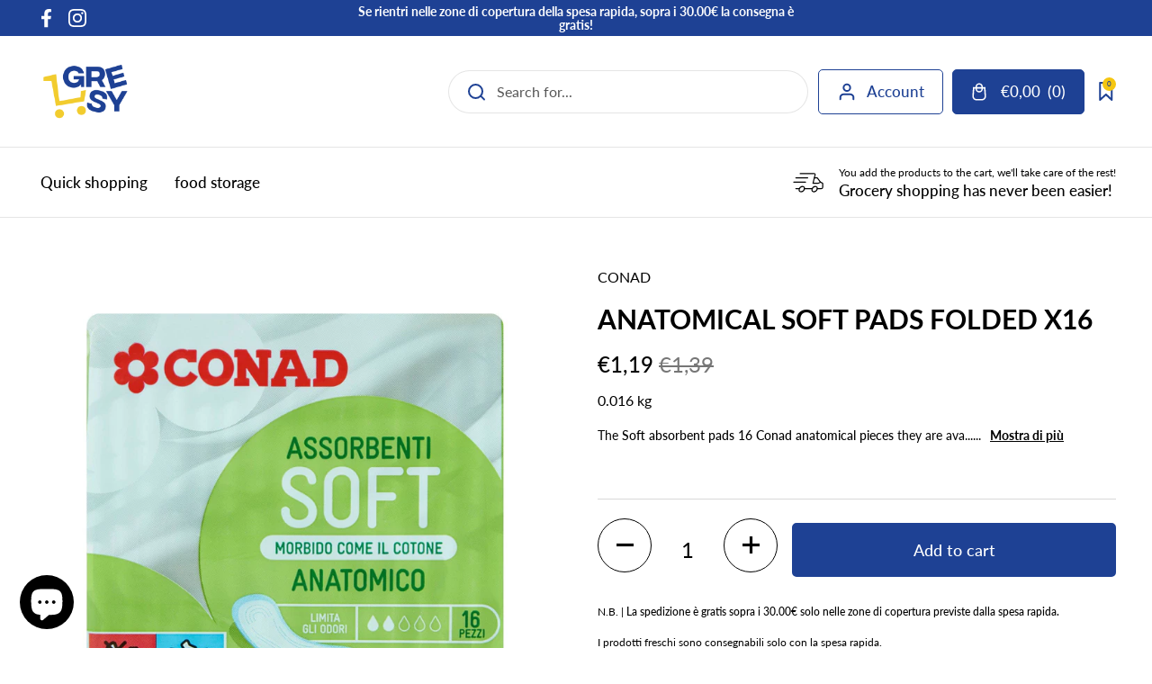

--- FILE ---
content_type: text/javascript
request_url: https://gresy.shop/cdn/shop/t/2/assets/description-toggle.js?v=78399244205412630011721902493
body_size: -448
content:
document.addEventListener("DOMContentLoaded",function(){var descriptionToggles=document.querySelectorAll("[data-js-description-toggle]"),descriptionTruncated=document.querySelector("[data-js-description-truncated]"),descriptionFull=document.querySelector("[data-js-description-full]");descriptionToggles&&descriptionTruncated&&descriptionFull&&descriptionToggles.forEach(function(toggle){toggle.addEventListener("click",function(){descriptionFull.style.display==="none"?(descriptionFull.style.display="block",descriptionTruncated.style.display="none"):(descriptionFull.style.display="none",descriptionTruncated.style.display="block")})})});
//# sourceMappingURL=/cdn/shop/t/2/assets/description-toggle.js.map?v=78399244205412630011721902493


--- FILE ---
content_type: text/javascript
request_url: https://gresy.shop/cdn/shop/t/2/assets/component-quick-buy.js?v=171452877143375494751671790153
body_size: 468
content:
/** Shopify CDN: Minification failed

Line 15:1 Transforming class syntax to the configured target environment ("es5") is not supported yet
Line 16:13 Transforming object literal extensions to the configured target environment ("es5") is not supported yet
Line 22:6 Transforming object literal extensions to the configured target environment ("es5") is not supported yet
Line 48:1 Transforming class syntax to the configured target environment ("es5") is not supported yet
Line 49:13 Transforming object literal extensions to the configured target environment ("es5") is not supported yet
Line 55:6 Transforming object literal extensions to the configured target environment ("es5") is not supported yet
Line 64:5 Transforming const to the configured target environment ("es5") is not supported yet
Line 69:6 Unexpected "."

**/
if ( typeof QuickAddToCart !== 'function' ) {

	class QuickAddToCart extends HTMLElement {
		constructor(){
			super();
			if ( this.querySelector('product-form') ) {
				this.init();
			}
		}
		init(){
			this.querySelector('product-form').addEventListener('add-to-cart', ()=>{
				if ( ! document.body.classList.contains('template-cart') ) {
					document.getElementById('site-cart-sidebar').show();
					if ( document.getElementById('cart-recommendations') ) {
						document.getElementById('cart-recommendations').generateRecommendations();
					}
					document.querySelectorAll('[data-header-cart-total').forEach(elm=>{
						elm.textContent = document.querySelector('#AjaxCartForm [data-cart-total]').textContent;
					});
					document.querySelectorAll('[data-header-cart-count]').forEach(elm=>{
						elm.textContent = document.querySelector('#AjaxCartForm [data-cart-count]').textContent;
					})
				}
			});
		}
	}

  if ( typeof customElements.get('quick-add-to-cart') == 'undefined' ) {
		customElements.define('quick-add-to-cart', QuickAddToCart);
	}

}

if ( typeof QuickViewProduct !== 'function' ) {

	class QuickViewProduct extends HTMLElement {
		constructor(){
			super();
			if ( this.querySelector('a') ) {
				this.init();
			}
		}
		init(){

			this.quickViewModal = null;
			this.querySelector('a').addEventListener('click', (e)=>{

				e.preventDefault();

				if ( ! this.quickViewModal ) {

					const target = e.currentTarget;

					target.classList.add('working');

					//fetch(`${target.getAttribute('href')}${ target.getAttribute('href').includes('?') ? '&' : '?' }view=quick-view`)
						.then(response => response.text())
						.then(text => {

							const quickViewHTML = new DOMParser().parseFromString(text, 'text/html').querySelector('#product-quick-view');

							// create modal w content

							const quickViewContainer = document.createElement('div');
							quickViewContainer.innerHTML = `<modal-box id="modal-${target.dataset.id}"	
								class="modal modal--product" 
								data-options='{
									"enabled": false,
									"showOnce": false,
									"blockTabNavigation": true
								}'
								tabindex="-1" role="dialog" aria-modal="true" 
							>
								<div class="container--medium">
									<div class="modal-content">
										<button class="modal-close" data-js-close data-js-first-focus style="position:absolute;margin:0;top:0;right:0">${window.KROWN.settings.symbols.close}</button>
									</div>
								</div>
								<span class="modal-background" data-js-close></span>
							</modal-box>`;

							this.quickViewModal = quickViewContainer.querySelector('modal-box');
							document.body.appendChild(this.quickViewModal);

							this.quickViewModal.querySelector('.modal-content').innerHTML = quickViewHTML.innerHTML;

							if ( ! window.productPageScripts ) {
									
								const scripts = this.quickViewModal.querySelectorAll('script');
								scripts.forEach(elm=>{
									const script = document.createElement('script');
									script.src = elm.src;
									document.body.append(script);
								})

							}

							this.quickViewModal.querySelector('.product-quick-view__close').addEventListener('click', ()=>{
								this.quickViewModal.hide();
							});

							if ( this.quickViewModal.querySelector('[data-js-product-form]') ) {
								this.quickViewModal.querySelector('[data-js-product-form]').addEventListener('add-to-cart', ()=>{
									this.quickViewModal.hide();
								});
							}

							setTimeout(()=>{
								this.quickViewModal.show();
								target.classList.remove('working');
							}, 250);
							
						});

				} else {
					this.quickViewModal.show();
				}

			})
		}
	}

  if ( typeof customElements.get('quick-view-product') == 'undefined' ) {
		customElements.define('quick-view-product', QuickViewProduct);
	}

}